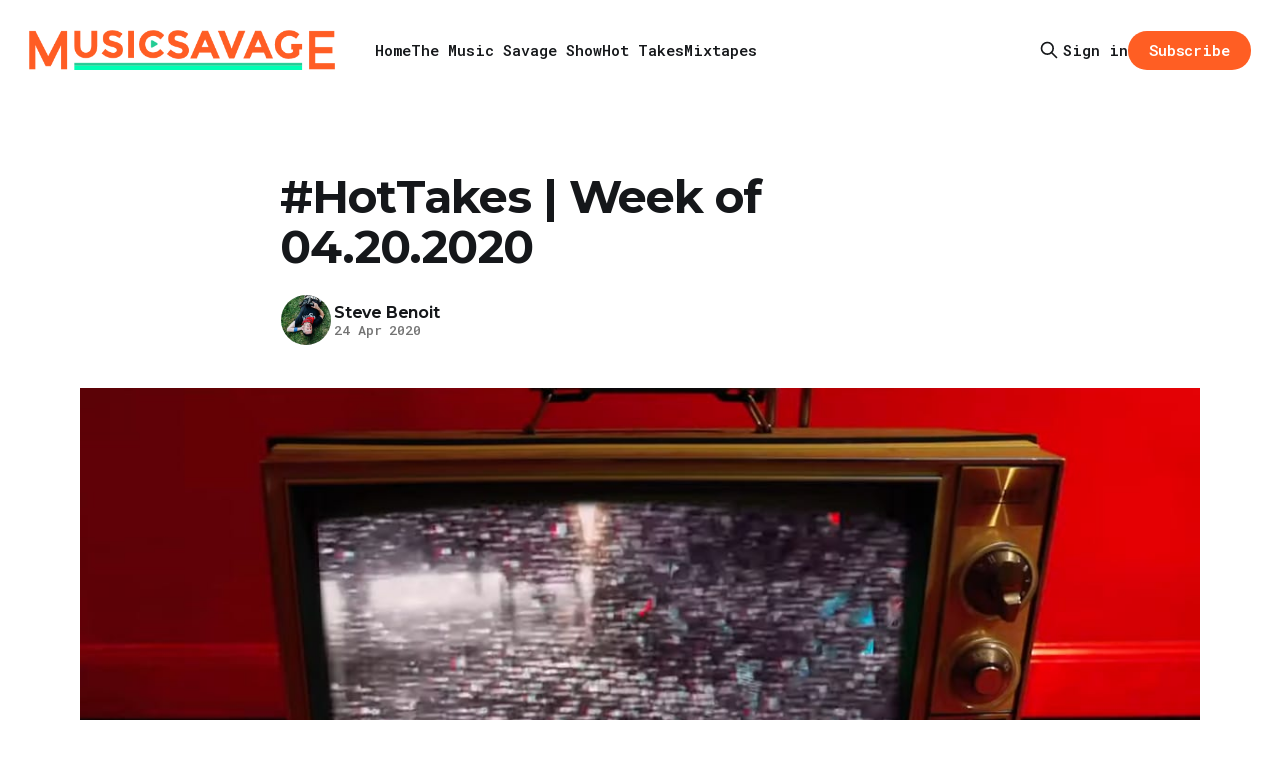

--- FILE ---
content_type: text/html; charset=utf-8
request_url: https://www.musicsavage.com/hottakes-week-of-04-20-2020/
body_size: 9393
content:
<!DOCTYPE html>
<html lang="en">
<head>

    <title>#HotTakes | Week of 04.20.2020</title>
    <meta charset="utf-8">
    <meta name="viewport" content="width=device-width, initial-scale=1.0">
    
    <link rel="preload" as="style" href="/assets/built/screen.css?v=85c2f3a66e">
    <link rel="preload" as="script" href="/assets/built/source.js?v=85c2f3a66e">
    
    <link rel="preload" as="font" type="font/woff2" href="/assets/fonts/inter-roman.woff2?v=85c2f3a66e" crossorigin="anonymous">
<style>
    @font-face {
        font-family: "Inter";
        font-style: normal;
        font-weight: 100 900;
        font-display: optional;
        src: url(/assets/fonts/inter-roman.woff2?v=85c2f3a66e) format("woff2");
        unicode-range: U+0000-00FF, U+0131, U+0152-0153, U+02BB-02BC, U+02C6, U+02DA, U+02DC, U+0304, U+0308, U+0329, U+2000-206F, U+2074, U+20AC, U+2122, U+2191, U+2193, U+2212, U+2215, U+FEFF, U+FFFD;
    }
</style>

    <link rel="stylesheet" type="text/css" href="/assets/built/screen.css?v=85c2f3a66e">

    <style>
        :root {
            --background-color: #ffffff
        }
    </style>

    <script>
        /* The script for calculating the color contrast has been taken from
        https://gomakethings.com/dynamically-changing-the-text-color-based-on-background-color-contrast-with-vanilla-js/ */
        var accentColor = getComputedStyle(document.documentElement).getPropertyValue('--background-color');
        accentColor = accentColor.trim().slice(1);

        if (accentColor.length === 3) {
            accentColor = accentColor[0] + accentColor[0] + accentColor[1] + accentColor[1] + accentColor[2] + accentColor[2];
        }

        var r = parseInt(accentColor.substr(0, 2), 16);
        var g = parseInt(accentColor.substr(2, 2), 16);
        var b = parseInt(accentColor.substr(4, 2), 16);
        var yiq = ((r * 299) + (g * 587) + (b * 114)) / 1000;
        var textColor = (yiq >= 128) ? 'dark' : 'light';

        document.documentElement.className = `has-${textColor}-text`;
    </script>

    <link rel="icon" href="https://www.musicsavage.com/content/images/size/w256h256/2024/04/3jvLqZe2_400x400.png" type="image/png">
    <link rel="canonical" href="https://www.musicsavage.com/hottakes-week-of-04-20-2020/">
    <meta name="referrer" content="origin-when-cross-origin">
    
    <meta property="og:site_name" content="Music Savage">
    <meta property="og:type" content="article">
    <meta property="og:title" content="#HotTakes | Week of 04.20.2020">
    <meta property="og:description" content="Songs that we think you should hear without all the pomp and circumstance.



I Don’t Want to Live Alone Anymore // Jenny O.






First Among The Last // The National Honor Society






All You Can Do // Glenn Thomas






Heavy Balloon // Fiona Apple






Fault Line (Late July) // Camille Delean






Underground Forever // Jonathan">
    <meta property="og:url" content="https://www.musicsavage.com/hottakes-week-of-04-20-2020/">
    <meta property="og:image" content="https://www.musicsavage.com/content/images/size/w1200/wordpress/2020/04/MusicSavage-Hot-Takes-42020.jpg">
    <meta property="article:published_time" content="2020-04-24T16:00:07.000Z">
    <meta property="article:modified_time" content="2020-04-24T13:04:53.000Z">
    <meta property="article:tag" content="Azekel">
    <meta property="article:tag" content="Blake Mills">
    <meta property="article:tag" content="Camille Delean">
    <meta property="article:tag" content="Eades">
    <meta property="article:tag" content="Fiona Apple">
    <meta property="article:tag" content="Gabe Lee">
    <meta property="article:tag" content="Glenn Thomas">
    <meta property="article:tag" content="Jenny O">
    <meta property="article:tag" content="Jonathan Tyler">
    <meta property="article:tag" content="Skott">
    <meta property="article:tag" content="Tessa Violet">
    <meta property="article:tag" content="The National Honor Society">
    
    <meta property="article:publisher" content="https://www.facebook.com/musicsavage">
    <meta name="twitter:card" content="summary_large_image">
    <meta name="twitter:title" content="#HotTakes | Week of 04.20.2020">
    <meta name="twitter:description" content="Songs that we think you should hear without all the pomp and circumstance.



I Don’t Want to Live Alone Anymore // Jenny O.






First Among The Last // The National Honor Society






All You Can Do // Glenn Thomas






Heavy Balloon // Fiona Apple






Fault Line (Late July) // Camille Delean






Underground Forever // Jonathan">
    <meta name="twitter:url" content="https://www.musicsavage.com/hottakes-week-of-04-20-2020/">
    <meta name="twitter:image" content="https://www.musicsavage.com/content/images/size/w1200/wordpress/2020/04/MusicSavage-Hot-Takes-42020.jpg">
    <meta name="twitter:label1" content="Written by">
    <meta name="twitter:data1" content="Steve Benoit">
    <meta name="twitter:label2" content="Filed under">
    <meta name="twitter:data2" content="Azekel, Blake Mills, Camille Delean, Eades, Fiona Apple, Gabe Lee, Glenn Thomas, Jenny O, Jonathan Tyler, Skott, Tessa Violet, The National Honor Society">
    <meta name="twitter:site" content="@musicsavage">
    <meta property="og:image:width" content="1200">
    <meta property="og:image:height" content="675">
    
    <script type="application/ld+json">
{
    "@context": "https://schema.org",
    "@type": "Article",
    "publisher": {
        "@type": "Organization",
        "name": "Music Savage",
        "url": "https://www.musicsavage.com/",
        "logo": {
            "@type": "ImageObject",
            "url": "https://www.musicsavage.com/content/images/2024/04/musicsavage.png"
        }
    },
    "author": {
        "@type": "Person",
        "name": "Steve Benoit",
        "image": {
            "@type": "ImageObject",
            "url": "https://www.musicsavage.com/content/images/2024/05/236849815_1248967978864166_3701618141703416068_n.jpg",
            "width": 320,
            "height": 320
        },
        "url": "https://www.musicsavage.com/author/steve/",
        "sameAs": [
            "http://bostonconcertphotography.com/"
        ]
    },
    "headline": "#HotTakes | Week of 04.20.2020",
    "url": "https://www.musicsavage.com/hottakes-week-of-04-20-2020/",
    "datePublished": "2020-04-24T16:00:07.000Z",
    "dateModified": "2020-04-24T13:04:53.000Z",
    "image": {
        "@type": "ImageObject",
        "url": "https://www.musicsavage.com/content/images/size/w1200/wordpress/2020/04/MusicSavage-Hot-Takes-42020.jpg",
        "width": 1200,
        "height": 675
    },
    "keywords": "Azekel, Blake Mills, Camille Delean, Eades, Fiona Apple, Gabe Lee, Glenn Thomas, Jenny O, Jonathan Tyler, Skott, Tessa Violet, The National Honor Society",
    "description": "Songs that we think you should hear without all the pomp and circumstance.\n\n\n\nI Don’t Want to Live Alone Anymore // Jenny O.\n\n\n\n\n\n\nFirst Among The Last // The National Honor Society\n\n\n\n\n\n\nAll You Can Do // Glenn Thomas\n\n\n\n\n\n\nHeavy Balloon // Fiona Apple\n\n\n\n\n\n\nFault Line (Late July) // Camille Delean\n\n\n\n\n\n\nUnderground Forever // Jonathan Tyler\n\n\n\n\n\n\nBored // Tessa Violet\n\n\n\n\n\n\nSame Guy // Eades\n\n\n\n\n\nEades · Same Guy\n\n\n\nSummer All Over // Blake Mills\n\n\n\n\n\n\nTalk About Me // Skott\n\n\n\n\n\n\nCrescent Moo",
    "mainEntityOfPage": "https://www.musicsavage.com/hottakes-week-of-04-20-2020/"
}
    </script>

    <meta name="generator" content="Ghost 6.11">
    <link rel="alternate" type="application/rss+xml" title="Music Savage" href="https://www.musicsavage.com/rss/">
    <script defer src="https://cdn.jsdelivr.net/ghost/portal@~2.56/umd/portal.min.js" data-i18n="true" data-ghost="https://www.musicsavage.com/" data-key="79263b2059544536c00825a1b6" data-api="https://www.musicsavage.com/ghost/api/content/" data-locale="en" crossorigin="anonymous"></script><style id="gh-members-styles">.gh-post-upgrade-cta-content,
.gh-post-upgrade-cta {
    display: flex;
    flex-direction: column;
    align-items: center;
    font-family: -apple-system, BlinkMacSystemFont, 'Segoe UI', Roboto, Oxygen, Ubuntu, Cantarell, 'Open Sans', 'Helvetica Neue', sans-serif;
    text-align: center;
    width: 100%;
    color: #ffffff;
    font-size: 16px;
}

.gh-post-upgrade-cta-content {
    border-radius: 8px;
    padding: 40px 4vw;
}

.gh-post-upgrade-cta h2 {
    color: #ffffff;
    font-size: 28px;
    letter-spacing: -0.2px;
    margin: 0;
    padding: 0;
}

.gh-post-upgrade-cta p {
    margin: 20px 0 0;
    padding: 0;
}

.gh-post-upgrade-cta small {
    font-size: 16px;
    letter-spacing: -0.2px;
}

.gh-post-upgrade-cta a {
    color: #ffffff;
    cursor: pointer;
    font-weight: 500;
    box-shadow: none;
    text-decoration: underline;
}

.gh-post-upgrade-cta a:hover {
    color: #ffffff;
    opacity: 0.8;
    box-shadow: none;
    text-decoration: underline;
}

.gh-post-upgrade-cta a.gh-btn {
    display: block;
    background: #ffffff;
    text-decoration: none;
    margin: 28px 0 0;
    padding: 8px 18px;
    border-radius: 4px;
    font-size: 16px;
    font-weight: 600;
}

.gh-post-upgrade-cta a.gh-btn:hover {
    opacity: 0.92;
}</style>
    <script defer src="https://cdn.jsdelivr.net/ghost/sodo-search@~1.8/umd/sodo-search.min.js" data-key="79263b2059544536c00825a1b6" data-styles="https://cdn.jsdelivr.net/ghost/sodo-search@~1.8/umd/main.css" data-sodo-search="https://www.musicsavage.com/" data-locale="en" crossorigin="anonymous"></script>
    
    <link href="https://www.musicsavage.com/webmentions/receive/" rel="webmention">
    <script defer src="/public/cards.min.js?v=85c2f3a66e"></script>
    <link rel="stylesheet" type="text/css" href="/public/cards.min.css?v=85c2f3a66e">
    <script defer src="/public/comment-counts.min.js?v=85c2f3a66e" data-ghost-comments-counts-api="https://www.musicsavage.com/members/api/comments/counts/"></script>
    <script defer src="/public/member-attribution.min.js?v=85c2f3a66e"></script>
    <script defer src="/public/ghost-stats.min.js?v=85c2f3a66e" data-stringify-payload="false" data-datasource="analytics_events" data-storage="localStorage" data-host="https://www.musicsavage.com/.ghost/analytics/api/v1/page_hit"  tb_site_uuid="d03ddd77-e548-42c6-afa5-b384a7340f89" tb_post_uuid="5bd5db00-4116-4d59-acaa-23e74399043d" tb_post_type="post" tb_member_uuid="undefined" tb_member_status="undefined"></script><style>:root {--ghost-accent-color: #ff5e23;}</style>
    <link rel="preconnect" href="https://fonts.googleapis.com">
<link rel="preconnect" href="https://fonts.gstatic.com" crossorigin>
<link href="https://fonts.googleapis.com/css2?family=Montserrat:ital,wght@0,100..900;1,100..900&family=Roboto+Mono:ital,wght@0,100..700;1,100..700&display=swap" rel="stylesheet">

<style>
  body {
    font-family: 'Roboto Mono', monospace !important;
    font-optical-sizing: auto;
    font-weight: 400;
    font-style: normal;
  }
article.post p, .gh-content {
    font-family: 'Roboto Mono', monospace !important;
  }
  h1,h2,h3,h4,h5,h6 {
    font-family: 'Montserrat', sans-serif !important;
    font-weight: bold;
  }
  .gh-navigation-brand img {
   max-height: 40px; 
   height: 80%;
  }
  @media only screen and (max-width: 450px) {
  .gh-navigation-brand img {
   max-height: 32px; 
   height: 80%;
  }
}
</style>

<!-- Google tag (gtag.js) -->
<script async src="https://www.googletagmanager.com/gtag/js?id=G-CLX8TBBFK5"></script>
<script>
  window.dataLayer = window.dataLayer || [];
  function gtag(){dataLayer.push(arguments);}
  gtag('js', new Date());

  gtag('config', 'G-CLX8TBBFK5');
</script>

</head>
<body class="post-template tag-hottakes tag-azekel tag-blake-mills tag-camille-delean tag-eades tag-fiona-apple tag-gabe-lee tag-glenn-thomas tag-jenny-o tag-jonathan-tyler tag-skott tag-tessa-violet tag-the-national-honor-society tag-hash-wordpress tag-hash-import-2024-04-24-19-18 has-sans-title has-sans-body">

<div class="gh-viewport">
    
    <header id="gh-navigation" class="gh-navigation is-left-logo gh-outer">
    <div class="gh-navigation-inner gh-inner">

        <div class="gh-navigation-brand">
            <a class="gh-navigation-logo is-title" href="https://www.musicsavage.com">
                    <img src="https://www.musicsavage.com/content/images/2024/04/musicsavage.png" alt="Music Savage">
            </a>
            <button class="gh-search gh-icon-button" aria-label="Search this site" data-ghost-search>
    <svg xmlns="http://www.w3.org/2000/svg" fill="none" viewBox="0 0 24 24" stroke="currentColor" stroke-width="2" width="20" height="20"><path stroke-linecap="round" stroke-linejoin="round" d="M21 21l-6-6m2-5a7 7 0 11-14 0 7 7 0 0114 0z"></path></svg></button>            <button class="gh-burger gh-icon-button" aria-label="Menu">
                <svg xmlns="http://www.w3.org/2000/svg" width="24" height="24" fill="currentColor" viewBox="0 0 256 256"><path d="M224,128a8,8,0,0,1-8,8H40a8,8,0,0,1,0-16H216A8,8,0,0,1,224,128ZM40,72H216a8,8,0,0,0,0-16H40a8,8,0,0,0,0,16ZM216,184H40a8,8,0,0,0,0,16H216a8,8,0,0,0,0-16Z"></path></svg>                <svg xmlns="http://www.w3.org/2000/svg" width="24" height="24" fill="currentColor" viewBox="0 0 256 256"><path d="M205.66,194.34a8,8,0,0,1-11.32,11.32L128,139.31,61.66,205.66a8,8,0,0,1-11.32-11.32L116.69,128,50.34,61.66A8,8,0,0,1,61.66,50.34L128,116.69l66.34-66.35a8,8,0,0,1,11.32,11.32L139.31,128Z"></path></svg>            </button>
        </div>

        <nav class="gh-navigation-menu">
            <ul class="nav">
    <li class="nav-home"><a href="https://www.musicsavage.com/">Home</a></li>
    <li class="nav-the-music-savage-show"><a href="https://www.musicsavage.com/tag/the-music-savage-show/">The Music Savage Show</a></li>
    <li class="nav-hot-takes"><a href="https://www.musicsavage.com/tag/hot-takes/">Hot Takes</a></li>
    <li class="nav-mixtapes"><a href="https://www.musicsavage.com/tag/mixtape/">Mixtapes</a></li>
</ul>

        </nav>

        <div class="gh-navigation-actions">
                <button class="gh-search gh-icon-button" aria-label="Search this site" data-ghost-search>
    <svg xmlns="http://www.w3.org/2000/svg" fill="none" viewBox="0 0 24 24" stroke="currentColor" stroke-width="2" width="20" height="20"><path stroke-linecap="round" stroke-linejoin="round" d="M21 21l-6-6m2-5a7 7 0 11-14 0 7 7 0 0114 0z"></path></svg></button>                <div class="gh-navigation-members">
                            <a href="#/portal/signin" data-portal="signin">Sign in</a>
                                <a class="gh-button" href="#/portal/signup" data-portal="signup">Subscribe</a>
                </div>
        </div>

    </div>
</header>

    

<main class="gh-main">

    <article class="gh-article post tag-hottakes tag-azekel tag-blake-mills tag-camille-delean tag-eades tag-fiona-apple tag-gabe-lee tag-glenn-thomas tag-jenny-o tag-jonathan-tyler tag-skott tag-tessa-violet tag-the-national-honor-society tag-hash-wordpress tag-hash-import-2024-04-24-19-18">

        <header class="gh-article-header gh-canvas">

            <h1 class="gh-article-title is-title">#HotTakes | Week of 04.20.2020</h1>

            <div class="gh-article-meta">
                <div class="gh-article-author-image instapaper_ignore">
                            <a href="/author/steve/">
                                <img class="author-profile-image" src="/content/images/size/w160/2024/05/236849815_1248967978864166_3701618141703416068_n.jpg" alt="Steve Benoit">
                            </a>
                </div>
                <div class="gh-article-meta-wrapper">
                    <h4 class="gh-article-author-name"><a href="/author/steve/">Steve Benoit</a></h4>
                    <div class="gh-article-meta-content">
                        <time class="gh-article-meta-date" datetime="2020-04-24">24 Apr 2020</time>
                    </div>
                </div>
            </div>

                <figure class="gh-article-image">
        <img
            srcset="/content/images/size/w320/wordpress/2020/04/MusicSavage-Hot-Takes-42020.jpg 320w,
                    /content/images/size/w600/wordpress/2020/04/MusicSavage-Hot-Takes-42020.jpg 600w,
                    /content/images/size/w960/wordpress/2020/04/MusicSavage-Hot-Takes-42020.jpg 960w,
                    /content/images/size/w1200/wordpress/2020/04/MusicSavage-Hot-Takes-42020.jpg 1200w,
                    /content/images/size/w2000/wordpress/2020/04/MusicSavage-Hot-Takes-42020.jpg 2000w"
            sizes="(max-width: 1200px) 100vw, 1120px"
            src="/content/images/size/w1200/wordpress/2020/04/MusicSavage-Hot-Takes-42020.jpg"
            alt="#HotTakes | Week of 04.20.2020"
        >
    </figure>

        </header>

        <section class="gh-content gh-canvas is-body drop-cap">
            <!--kg-card-begin: html--><p><em>Songs that we think you should hear without all the pomp and circumstance.</em></p>
<hr>
<p><strong>I Don’t Want to Live Alone Anymore // <a href="http://jennyo.com/?ref=musicsavage.com" rel="noopener noreferrer">Jenny O.</a></strong></p>
<p><iframe loading="lazy" title="Jenny O. - &quot;I Don’t Want to Live Alone Anymore&quot; (Official Music Video)" width="500" height="281" src="https://www.youtube.com/embed/bZ8ggk3rnQc?feature=oembed" frameborder="0" allow="accelerometer; autoplay; encrypted-media; gyroscope; picture-in-picture" allowfullscreen></iframe></p>
<hr>
<p><strong>First Among The Last // <a href="https://www.facebook.com/thenationalhonorsociety/" rel="noopener noreferrer">The National Honor Society</a></strong></p>
<p><iframe loading="lazy" title="First Among The Last" width="500" height="281" src="https://www.youtube.com/embed/dqFrKtmK8zM?feature=oembed" frameborder="0" allow="accelerometer; autoplay; encrypted-media; gyroscope; picture-in-picture" allowfullscreen></iframe></p>
<hr>
<p><strong>All You Can Do // <a href="https://www.glennthomasmusic.com/?ref=musicsavage.com" rel="noopener noreferrer">Glenn Thomas</a></strong></p>
<p><iframe loading="lazy" title="Glenn Thomas - All You Can Do (Official Audio)" width="500" height="281" src="https://www.youtube.com/embed/KEbP7Zluah0?feature=oembed" frameborder="0" allow="accelerometer; autoplay; encrypted-media; gyroscope; picture-in-picture" allowfullscreen></iframe></p>
<hr>
<p><strong>Heavy Balloon // <a href="https://www.facebook.com/fionaapple/" rel="noopener noreferrer">Fiona Apple</a></strong></p>
<p><iframe loading="lazy" title="Fiona Apple - Heavy Balloon (Audio)" width="500" height="281" src="https://www.youtube.com/embed/8whTAkkBv6U?feature=oembed" frameborder="0" allow="accelerometer; autoplay; encrypted-media; gyroscope; picture-in-picture" allowfullscreen></iframe></p>
<hr>
<p><strong>Fault Line (Late July) // <a href="https://camilledelean.com/?ref=musicsavage.com" rel="noopener noreferrer">Camille Delean</a></strong></p>
<p><iframe loading="lazy" title="Camille Delean — Fault Line (Late July)" width="500" height="281" src="https://www.youtube.com/embed/EKwygL0V0wo?feature=oembed" frameborder="0" allow="accelerometer; autoplay; encrypted-media; gyroscope; picture-in-picture" allowfullscreen></iframe></p>
<hr>
<p><strong>Underground Forever // <a href="https://www.jonathantylermusic.com/?ref=musicsavage.com" rel="noopener noreferrer">Jonathan Tyler</a></strong></p>
<p><iframe loading="lazy" title="Underground Forever (Official Video)" width="500" height="281" src="https://www.youtube.com/embed/bh3DRCXel_0?feature=oembed" frameborder="0" allow="accelerometer; autoplay; encrypted-media; gyroscope; picture-in-picture" allowfullscreen></iframe></p>
<hr>
<p><strong>Bored // <a href="https://tessa-violet.com/?ref=musicsavage.com" rel="noopener noreferrer">Tessa Violet</a></strong></p>
<p><iframe loading="lazy" title="Tessa Violet - Bored (Official Music Video)" width="500" height="281" src="https://www.youtube.com/embed/tsPxaAVg584?feature=oembed" frameborder="0" allow="accelerometer; autoplay; encrypted-media; gyroscope; picture-in-picture" allowfullscreen></iframe></p>
<hr>
<p><strong>Same Guy // <a href="https://eadesmusic.com/?ref=musicsavage.com" rel="noopener noreferrer">Eades</a></strong></p>
<p><iframe loading="lazy" scrolling="no" allow="autoplay" src="https://w.soundcloud.com/player/?url=https%3A//api.soundcloud.com/tracks/804530839&amp;color=%23ff5500&amp;auto_play=false&amp;hide_related=false&amp;show_comments=true&amp;show_user=true&amp;show_reposts=false&amp;show_teaser=true&amp;visual=true" width="100%" height="300" frameborder="no"></iframe></p>
<div style="font-size: 10px; color: #cccccc;line-break: anywhere;word-break: normal;overflow: hidden;white-space: nowrap;text-overflow: ellipsis; font-family: Interstate,Lucida Grande,Lucida Sans Unicode,Lucida Sans,Garuda,Verdana,Tahoma,sans-serif;font-weight: 100;"><a href="https://soundcloud.com/user-810047644?ref=musicsavage.com" title="Eades" target="_blank" style="color: #cccccc; text-decoration: none;" rel="noopener noreferrer">Eades</a> · <a href="https://soundcloud.com/user-810047644/same-guy?ref=musicsavage.com" title="Same Guy" target="_blank" style="color: #cccccc; text-decoration: none;" rel="noopener noreferrer">Same Guy</a></div>
<hr>
<p><strong>Summer All Over // <a href="https://www.blakemillsonline.com/?ref=musicsavage.com" rel="noopener noreferrer">Blake Mills</a></strong></p>
<p><iframe loading="lazy" title="Blake Mills - Summer All Over" width="500" height="281" src="https://www.youtube.com/embed/1TkeETW9DVU?feature=oembed" frameborder="0" allow="accelerometer; autoplay; encrypted-media; gyroscope; picture-in-picture" allowfullscreen></iframe></p>
<hr>
<p><strong>Talk About Me // <a href="https://www.skottpeace.com/?ref=musicsavage.com" rel="noopener noreferrer">Skott</a></strong></p>
<p><iframe loading="lazy" title="Skott - Talk About Me (Official Video)" width="500" height="281" src="https://www.youtube.com/embed/7Nvi7prb09Y?feature=oembed" frameborder="0" allow="accelerometer; autoplay; encrypted-media; gyroscope; picture-in-picture" allowfullscreen></iframe></p>
<hr>
<p><strong>Crescent Moons // <a href="https://www.facebook.com/Azekel/" rel="noopener noreferrer">Azekel</a></strong></p>
<p><iframe loading="lazy" width="100%" height="400" scrolling="no" frameborder="no" allow="autoplay" src="https://w.soundcloud.com/player/?url=https%3A//api.soundcloud.com/tracks/805218418&amp;color=%23ff5500&amp;auto_play=false&amp;hide_related=false&amp;show_comments=true&amp;show_user=true&amp;show_reposts=false&amp;show_teaser=true&amp;visual=true"></iframe></p>
<div style="font-size: 10px; color: #cccccc;line-break: anywhere;word-break: normal;overflow: hidden;white-space: nowrap;text-overflow: ellipsis; font-family: Interstate,Lucida Grande,Lucida Sans Unicode,Lucida Sans,Garuda,Verdana,Tahoma,sans-serif;font-weight: 100;"><a href="https://soundcloud.com/azekel?ref=musicsavage.com" title="AZEKEL" target="_blank" style="color: #cccccc; text-decoration: none;" rel="noopener noreferrer">AZEKEL</a> · <a href="https://soundcloud.com/azekel/crescent-moons-4?ref=musicsavage.com" title="Crescent Moons" target="_blank" style="color: #cccccc; text-decoration: none;" rel="noopener noreferrer">Crescent Moons</a></div>
<hr>
<p><strong>Talk to You // <a href="https://www.gabeleetn.com/?ref=musicsavage.com" rel="noopener noreferrer">Gabe Lee</a></strong></p>
<p><iframe loading="lazy" title="Talk to You" width="500" height="375" src="https://www.youtube.com/embed/MgSIOKnzQl4?feature=oembed" frameborder="0" allow="accelerometer; autoplay; encrypted-media; gyroscope; picture-in-picture" allowfullscreen></iframe></p>
<hr>
<!--kg-card-end: html-->
        </section>

    </article>

        <div class="gh-comments gh-canvas">
            
        <script defer src="https://cdn.jsdelivr.net/ghost/comments-ui@~1.3/umd/comments-ui.min.js" data-locale="en" data-ghost-comments="https://www.musicsavage.com/" data-api="https://www.musicsavage.com/ghost/api/content/" data-admin="https://www.musicsavage.com/ghost/" data-key="79263b2059544536c00825a1b6" data-title="null" data-count="true" data-post-id="66295b0d73c7a50001508d22" data-color-scheme="auto" data-avatar-saturation="60" data-accent-color="#ff5e23" data-comments-enabled="all" data-publication="Music Savage" crossorigin="anonymous"></script>
    
        </div>

</main>


            <section class="gh-container is-grid gh-outer">
                <div class="gh-container-inner gh-inner">
                    <h2 class="gh-container-title">Read more</h2>
                    <div class="gh-feed">
                            <article class="gh-card post">
    <a class="gh-card-link" href="/hottakes-week-of-01-05-25/">
            <figure class="gh-card-image">
                <img
                    srcset="/content/images/size/w160/format/webp/2026/01/MusicSavage-Hot-Takes-010526a.jpg 160w,
                            /content/images/size/w320/format/webp/2026/01/MusicSavage-Hot-Takes-010526a.jpg 320w,
                            /content/images/size/w600/format/webp/2026/01/MusicSavage-Hot-Takes-010526a.jpg 600w,
                            /content/images/size/w960/format/webp/2026/01/MusicSavage-Hot-Takes-010526a.jpg 960w,
                            /content/images/size/w1200/format/webp/2026/01/MusicSavage-Hot-Takes-010526a.jpg 1200w,
                            /content/images/size/w2000/format/webp/2026/01/MusicSavage-Hot-Takes-010526a.jpg 2000w"
                    sizes="320px"
                    src="/content/images/size/w600/2026/01/MusicSavage-Hot-Takes-010526a.jpg"
                    alt="#HotTakes | Week of 01.05.25"
                    loading="lazy"
                >
            </figure>
        <div class="gh-card-wrapper">
            <h3 class="gh-card-title is-title">#HotTakes | Week of 01.05.25</h3>
                <p class="gh-card-excerpt is-body">Featuring: Jason P. Woodbury &amp; The Night Bird Singing Quartet, Ellur, Katie Tupper, JZAC, The Format, Buck Meek, Tyler Ballgame, The Outfit, Jesper Lindell, Melissa Carper &amp; Theo Lawrence, John Craigie, Parlor Greens, ARTS FISHING CLUB, vulfmon, devon yesberger, noé socha and jordan rose</p>
            <footer class="gh-card-meta">
<!--
             -->
                    <span class="gh-card-author">By Steve Benoit</span>
                    <time class="gh-card-date" datetime="2026-01-09">09 Jan 2026</time>
                <!--
         --></footer>
        </div>
    </a>
</article>
                            <article class="gh-card post">
    <a class="gh-card-link" href="/photos-hawk-in-the-nest-club-passim/">
            <figure class="gh-card-image">
                <img
                    srcset="/content/images/size/w160/format/webp/2026/01/Hawk-in-the-Nest-Avi-Jacob-Club-Passim-@bosconcertphoto-5K1A0886-hero.jpg 160w,
                            /content/images/size/w320/format/webp/2026/01/Hawk-in-the-Nest-Avi-Jacob-Club-Passim-@bosconcertphoto-5K1A0886-hero.jpg 320w,
                            /content/images/size/w600/format/webp/2026/01/Hawk-in-the-Nest-Avi-Jacob-Club-Passim-@bosconcertphoto-5K1A0886-hero.jpg 600w,
                            /content/images/size/w960/format/webp/2026/01/Hawk-in-the-Nest-Avi-Jacob-Club-Passim-@bosconcertphoto-5K1A0886-hero.jpg 960w,
                            /content/images/size/w1200/format/webp/2026/01/Hawk-in-the-Nest-Avi-Jacob-Club-Passim-@bosconcertphoto-5K1A0886-hero.jpg 1200w,
                            /content/images/size/w2000/format/webp/2026/01/Hawk-in-the-Nest-Avi-Jacob-Club-Passim-@bosconcertphoto-5K1A0886-hero.jpg 2000w"
                    sizes="320px"
                    src="/content/images/size/w600/2026/01/Hawk-in-the-Nest-Avi-Jacob-Club-Passim-@bosconcertphoto-5K1A0886-hero.jpg"
                    alt="Photos | Hawk in the Nest @ Club Passim"
                    loading="lazy"
                >
            </figure>
        <div class="gh-card-wrapper">
            <h3 class="gh-card-title is-title">Photos | Hawk in the Nest @ Club Passim</h3>
                    <p class="gh-card-excerpt is-body">It was a bone-chillingly cold winter night in Harvard Square last Friday, but if you happened to be one of the lucky few inside the legendary Club Passim for the Hawk in the Nest album release show, your frigid soul was quickly thawed by the warm tones of one of</p>
            <footer class="gh-card-meta">
<!--
             -->
                    <span class="gh-card-author">By Steve Benoit</span>
                    <time class="gh-card-date" datetime="2026-01-06">06 Jan 2026</time>
                <!--
         --></footer>
        </div>
    </a>
</article>
                            <article class="gh-card post">
    <a class="gh-card-link" href="/hottakes-week-of-12-15-25/">
            <figure class="gh-card-image">
                <img
                    srcset="/content/images/size/w160/format/webp/2025/12/MusicSavage-Hot-Takes-121525.jpg 160w,
                            /content/images/size/w320/format/webp/2025/12/MusicSavage-Hot-Takes-121525.jpg 320w,
                            /content/images/size/w600/format/webp/2025/12/MusicSavage-Hot-Takes-121525.jpg 600w,
                            /content/images/size/w960/format/webp/2025/12/MusicSavage-Hot-Takes-121525.jpg 960w,
                            /content/images/size/w1200/format/webp/2025/12/MusicSavage-Hot-Takes-121525.jpg 1200w,
                            /content/images/size/w2000/format/webp/2025/12/MusicSavage-Hot-Takes-121525.jpg 2000w"
                    sizes="320px"
                    src="/content/images/size/w600/2025/12/MusicSavage-Hot-Takes-121525.jpg"
                    alt="#HotTakes | Week of 12.15.25"
                    loading="lazy"
                >
            </figure>
        <div class="gh-card-wrapper">
            <h3 class="gh-card-title is-title">#HotTakes | Week of 12.15.25</h3>
                <p class="gh-card-excerpt is-body">Featuring: Langhorne Slim, Big Harp, Fulton Lee, Medium Build, Josh Ritter</p>
            <footer class="gh-card-meta">
<!--
             -->
                    <span class="gh-card-author">By Steve Benoit</span>
                    <time class="gh-card-date" datetime="2025-12-19">19 Dec 2025</time>
                <!--
         --></footer>
        </div>
    </a>
</article>
                            <article class="gh-card post">
    <a class="gh-card-link" href="/photos-anna-tivel-jeffrey-martin-billsville/">
            <figure class="gh-card-image">
                <img
                    srcset="/content/images/size/w160/format/webp/2025/12/Jeffrey-Martin-Billsville-@bosconcertphoto-5K1A0828.jpg 160w,
                            /content/images/size/w320/format/webp/2025/12/Jeffrey-Martin-Billsville-@bosconcertphoto-5K1A0828.jpg 320w,
                            /content/images/size/w600/format/webp/2025/12/Jeffrey-Martin-Billsville-@bosconcertphoto-5K1A0828.jpg 600w,
                            /content/images/size/w960/format/webp/2025/12/Jeffrey-Martin-Billsville-@bosconcertphoto-5K1A0828.jpg 960w,
                            /content/images/size/w1200/format/webp/2025/12/Jeffrey-Martin-Billsville-@bosconcertphoto-5K1A0828.jpg 1200w,
                            /content/images/size/w2000/format/webp/2025/12/Jeffrey-Martin-Billsville-@bosconcertphoto-5K1A0828.jpg 2000w"
                    sizes="320px"
                    src="/content/images/size/w600/2025/12/Jeffrey-Martin-Billsville-@bosconcertphoto-5K1A0828.jpg"
                    alt="Photos | Anna Tivel + Jeffrey Martin @ Billsville House Concerts"
                    loading="lazy"
                >
            </figure>
        <div class="gh-card-wrapper">
            <h3 class="gh-card-title is-title">Photos | Anna Tivel + Jeffrey Martin @ Billsville House Concerts</h3>
                <p class="gh-card-excerpt is-body">Any show at Billsville House Concerts tends to be one of those shows that stays with you. This past Friday night, Jeffrey Martin and Anna Tivel descended upon the Manchester, VT destination and to say the evening lived up to the hype would be severely selling it short.</p>
            <footer class="gh-card-meta">
<!--
             -->
                    <span class="gh-card-author">By Steve Benoit</span>
                    <time class="gh-card-date" datetime="2025-12-14">14 Dec 2025</time>
                <!--
         --></footer>
        </div>
    </a>
</article>
                    </div>
                </div>
            </section>

    
    <footer class="gh-footer gh-outer">
    <div class="gh-footer-inner gh-inner">

        <div class="gh-footer-bar">
            <span class="gh-footer-logo is-title">
                    <img src="https://www.musicsavage.com/content/images/2024/04/musicsavage.png" alt="Music Savage">
            </span>
            <nav class="gh-footer-menu">
                <ul class="nav">
    <li class="nav-sign-up"><a href="#/portal/">Sign up</a></li>
</ul>

            </nav>
            <div class="gh-footer-copyright">
                Powered by <a href="https://ghost.org/" target="_blank" rel="noopener">Ghost</a>
            </div>
        </div>

                <section class="gh-footer-signup">
                    <h2 class="gh-footer-signup-header is-title">
                        Music Savage Newsletter
                    </h2>
                    <p class="gh-footer-signup-subhead is-body">
                        Get our new music recommendations, mixtapes, and radio show right in your inbox. 
                    </p>
                    <form class="gh-form" data-members-form>
    <input class="gh-form-input" id="footer-email" name="email" type="email" placeholder="jamie@example.com" required data-members-email>
    <button class="gh-button" type="submit" aria-label="Subscribe">
        <span><span>Subscribe</span> <svg xmlns="http://www.w3.org/2000/svg" width="32" height="32" fill="currentColor" viewBox="0 0 256 256"><path d="M224.49,136.49l-72,72a12,12,0,0,1-17-17L187,140H40a12,12,0,0,1,0-24H187L135.51,64.48a12,12,0,0,1,17-17l72,72A12,12,0,0,1,224.49,136.49Z"></path></svg></span>
        <svg xmlns="http://www.w3.org/2000/svg" height="24" width="24" viewBox="0 0 24 24">
    <g stroke-linecap="round" stroke-width="2" fill="currentColor" stroke="none" stroke-linejoin="round" class="nc-icon-wrapper">
        <g class="nc-loop-dots-4-24-icon-o">
            <circle cx="4" cy="12" r="3"></circle>
            <circle cx="12" cy="12" r="3"></circle>
            <circle cx="20" cy="12" r="3"></circle>
        </g>
        <style data-cap="butt">
            .nc-loop-dots-4-24-icon-o{--animation-duration:0.8s}
            .nc-loop-dots-4-24-icon-o *{opacity:.4;transform:scale(.75);animation:nc-loop-dots-4-anim var(--animation-duration) infinite}
            .nc-loop-dots-4-24-icon-o :nth-child(1){transform-origin:4px 12px;animation-delay:-.3s;animation-delay:calc(var(--animation-duration)/-2.666)}
            .nc-loop-dots-4-24-icon-o :nth-child(2){transform-origin:12px 12px;animation-delay:-.15s;animation-delay:calc(var(--animation-duration)/-5.333)}
            .nc-loop-dots-4-24-icon-o :nth-child(3){transform-origin:20px 12px}
            @keyframes nc-loop-dots-4-anim{0%,100%{opacity:.4;transform:scale(.75)}50%{opacity:1;transform:scale(1)}}
        </style>
    </g>
</svg>        <svg class="checkmark" xmlns="http://www.w3.org/2000/svg" viewBox="0 0 52 52">
    <path class="checkmark__check" fill="none" d="M14.1 27.2l7.1 7.2 16.7-16.8"/>
    <style>
        .checkmark {
            width: 40px;
            height: 40px;
            display: block;
            stroke-width: 2.5;
            stroke: currentColor;
            stroke-miterlimit: 10;
        }

        .checkmark__check {
            transform-origin: 50% 50%;
            stroke-dasharray: 48;
            stroke-dashoffset: 48;
            animation: stroke .3s cubic-bezier(0.650, 0.000, 0.450, 1.000) forwards;
        }

        @keyframes stroke {
            100% { stroke-dashoffset: 0; }
        }
    </style>
</svg>    </button>
    <p data-members-error></p>
</form>                </section>

    </div>
</footer>    
</div>

    <div class="pswp" tabindex="-1" role="dialog" aria-hidden="true">
    <div class="pswp__bg"></div>

    <div class="pswp__scroll-wrap">
        <div class="pswp__container">
            <div class="pswp__item"></div>
            <div class="pswp__item"></div>
            <div class="pswp__item"></div>
        </div>

        <div class="pswp__ui pswp__ui--hidden">
            <div class="pswp__top-bar">
                <div class="pswp__counter"></div>

                <button class="pswp__button pswp__button--close" title="Close (Esc)"></button>
                <button class="pswp__button pswp__button--share" title="Share"></button>
                <button class="pswp__button pswp__button--fs" title="Toggle fullscreen"></button>
                <button class="pswp__button pswp__button--zoom" title="Zoom in/out"></button>

                <div class="pswp__preloader">
                    <div class="pswp__preloader__icn">
                        <div class="pswp__preloader__cut">
                            <div class="pswp__preloader__donut"></div>
                        </div>
                    </div>
                </div>
            </div>

            <div class="pswp__share-modal pswp__share-modal--hidden pswp__single-tap">
                <div class="pswp__share-tooltip"></div>
            </div>

            <button class="pswp__button pswp__button--arrow--left" title="Previous (arrow left)"></button>
            <button class="pswp__button pswp__button--arrow--right" title="Next (arrow right)"></button>

            <div class="pswp__caption">
                <div class="pswp__caption__center"></div>
            </div>
        </div>
    </div>
</div>
<script src="/assets/built/source.js?v=85c2f3a66e"></script>



</body>
</html>
